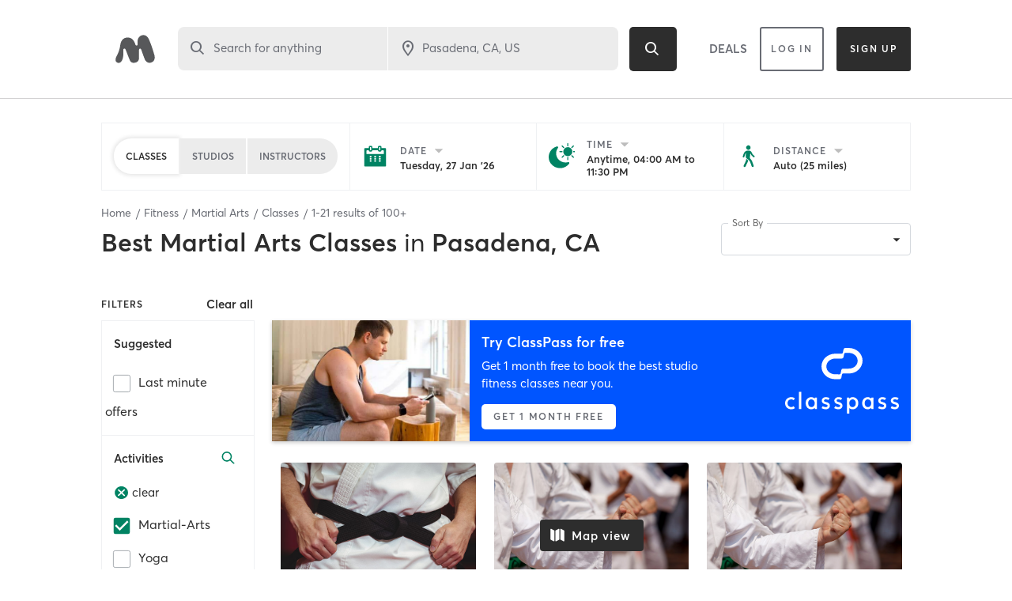

--- FILE ---
content_type: text/html; charset=utf-8
request_url: https://www.google.com/recaptcha/api2/anchor?ar=1&k=6Le95awUAAAAAIXSP9TcpPEng7Y6GdSkt7n46bAR&co=aHR0cHM6Ly93d3cubWluZGJvZHlvbmxpbmUuY29tOjQ0Mw..&hl=en&type=image&v=N67nZn4AqZkNcbeMu4prBgzg&theme=light&size=invisible&badge=bottomright&anchor-ms=20000&execute-ms=30000&cb=994cfbfujo9s
body_size: 49351
content:
<!DOCTYPE HTML><html dir="ltr" lang="en"><head><meta http-equiv="Content-Type" content="text/html; charset=UTF-8">
<meta http-equiv="X-UA-Compatible" content="IE=edge">
<title>reCAPTCHA</title>
<style type="text/css">
/* cyrillic-ext */
@font-face {
  font-family: 'Roboto';
  font-style: normal;
  font-weight: 400;
  font-stretch: 100%;
  src: url(//fonts.gstatic.com/s/roboto/v48/KFO7CnqEu92Fr1ME7kSn66aGLdTylUAMa3GUBHMdazTgWw.woff2) format('woff2');
  unicode-range: U+0460-052F, U+1C80-1C8A, U+20B4, U+2DE0-2DFF, U+A640-A69F, U+FE2E-FE2F;
}
/* cyrillic */
@font-face {
  font-family: 'Roboto';
  font-style: normal;
  font-weight: 400;
  font-stretch: 100%;
  src: url(//fonts.gstatic.com/s/roboto/v48/KFO7CnqEu92Fr1ME7kSn66aGLdTylUAMa3iUBHMdazTgWw.woff2) format('woff2');
  unicode-range: U+0301, U+0400-045F, U+0490-0491, U+04B0-04B1, U+2116;
}
/* greek-ext */
@font-face {
  font-family: 'Roboto';
  font-style: normal;
  font-weight: 400;
  font-stretch: 100%;
  src: url(//fonts.gstatic.com/s/roboto/v48/KFO7CnqEu92Fr1ME7kSn66aGLdTylUAMa3CUBHMdazTgWw.woff2) format('woff2');
  unicode-range: U+1F00-1FFF;
}
/* greek */
@font-face {
  font-family: 'Roboto';
  font-style: normal;
  font-weight: 400;
  font-stretch: 100%;
  src: url(//fonts.gstatic.com/s/roboto/v48/KFO7CnqEu92Fr1ME7kSn66aGLdTylUAMa3-UBHMdazTgWw.woff2) format('woff2');
  unicode-range: U+0370-0377, U+037A-037F, U+0384-038A, U+038C, U+038E-03A1, U+03A3-03FF;
}
/* math */
@font-face {
  font-family: 'Roboto';
  font-style: normal;
  font-weight: 400;
  font-stretch: 100%;
  src: url(//fonts.gstatic.com/s/roboto/v48/KFO7CnqEu92Fr1ME7kSn66aGLdTylUAMawCUBHMdazTgWw.woff2) format('woff2');
  unicode-range: U+0302-0303, U+0305, U+0307-0308, U+0310, U+0312, U+0315, U+031A, U+0326-0327, U+032C, U+032F-0330, U+0332-0333, U+0338, U+033A, U+0346, U+034D, U+0391-03A1, U+03A3-03A9, U+03B1-03C9, U+03D1, U+03D5-03D6, U+03F0-03F1, U+03F4-03F5, U+2016-2017, U+2034-2038, U+203C, U+2040, U+2043, U+2047, U+2050, U+2057, U+205F, U+2070-2071, U+2074-208E, U+2090-209C, U+20D0-20DC, U+20E1, U+20E5-20EF, U+2100-2112, U+2114-2115, U+2117-2121, U+2123-214F, U+2190, U+2192, U+2194-21AE, U+21B0-21E5, U+21F1-21F2, U+21F4-2211, U+2213-2214, U+2216-22FF, U+2308-230B, U+2310, U+2319, U+231C-2321, U+2336-237A, U+237C, U+2395, U+239B-23B7, U+23D0, U+23DC-23E1, U+2474-2475, U+25AF, U+25B3, U+25B7, U+25BD, U+25C1, U+25CA, U+25CC, U+25FB, U+266D-266F, U+27C0-27FF, U+2900-2AFF, U+2B0E-2B11, U+2B30-2B4C, U+2BFE, U+3030, U+FF5B, U+FF5D, U+1D400-1D7FF, U+1EE00-1EEFF;
}
/* symbols */
@font-face {
  font-family: 'Roboto';
  font-style: normal;
  font-weight: 400;
  font-stretch: 100%;
  src: url(//fonts.gstatic.com/s/roboto/v48/KFO7CnqEu92Fr1ME7kSn66aGLdTylUAMaxKUBHMdazTgWw.woff2) format('woff2');
  unicode-range: U+0001-000C, U+000E-001F, U+007F-009F, U+20DD-20E0, U+20E2-20E4, U+2150-218F, U+2190, U+2192, U+2194-2199, U+21AF, U+21E6-21F0, U+21F3, U+2218-2219, U+2299, U+22C4-22C6, U+2300-243F, U+2440-244A, U+2460-24FF, U+25A0-27BF, U+2800-28FF, U+2921-2922, U+2981, U+29BF, U+29EB, U+2B00-2BFF, U+4DC0-4DFF, U+FFF9-FFFB, U+10140-1018E, U+10190-1019C, U+101A0, U+101D0-101FD, U+102E0-102FB, U+10E60-10E7E, U+1D2C0-1D2D3, U+1D2E0-1D37F, U+1F000-1F0FF, U+1F100-1F1AD, U+1F1E6-1F1FF, U+1F30D-1F30F, U+1F315, U+1F31C, U+1F31E, U+1F320-1F32C, U+1F336, U+1F378, U+1F37D, U+1F382, U+1F393-1F39F, U+1F3A7-1F3A8, U+1F3AC-1F3AF, U+1F3C2, U+1F3C4-1F3C6, U+1F3CA-1F3CE, U+1F3D4-1F3E0, U+1F3ED, U+1F3F1-1F3F3, U+1F3F5-1F3F7, U+1F408, U+1F415, U+1F41F, U+1F426, U+1F43F, U+1F441-1F442, U+1F444, U+1F446-1F449, U+1F44C-1F44E, U+1F453, U+1F46A, U+1F47D, U+1F4A3, U+1F4B0, U+1F4B3, U+1F4B9, U+1F4BB, U+1F4BF, U+1F4C8-1F4CB, U+1F4D6, U+1F4DA, U+1F4DF, U+1F4E3-1F4E6, U+1F4EA-1F4ED, U+1F4F7, U+1F4F9-1F4FB, U+1F4FD-1F4FE, U+1F503, U+1F507-1F50B, U+1F50D, U+1F512-1F513, U+1F53E-1F54A, U+1F54F-1F5FA, U+1F610, U+1F650-1F67F, U+1F687, U+1F68D, U+1F691, U+1F694, U+1F698, U+1F6AD, U+1F6B2, U+1F6B9-1F6BA, U+1F6BC, U+1F6C6-1F6CF, U+1F6D3-1F6D7, U+1F6E0-1F6EA, U+1F6F0-1F6F3, U+1F6F7-1F6FC, U+1F700-1F7FF, U+1F800-1F80B, U+1F810-1F847, U+1F850-1F859, U+1F860-1F887, U+1F890-1F8AD, U+1F8B0-1F8BB, U+1F8C0-1F8C1, U+1F900-1F90B, U+1F93B, U+1F946, U+1F984, U+1F996, U+1F9E9, U+1FA00-1FA6F, U+1FA70-1FA7C, U+1FA80-1FA89, U+1FA8F-1FAC6, U+1FACE-1FADC, U+1FADF-1FAE9, U+1FAF0-1FAF8, U+1FB00-1FBFF;
}
/* vietnamese */
@font-face {
  font-family: 'Roboto';
  font-style: normal;
  font-weight: 400;
  font-stretch: 100%;
  src: url(//fonts.gstatic.com/s/roboto/v48/KFO7CnqEu92Fr1ME7kSn66aGLdTylUAMa3OUBHMdazTgWw.woff2) format('woff2');
  unicode-range: U+0102-0103, U+0110-0111, U+0128-0129, U+0168-0169, U+01A0-01A1, U+01AF-01B0, U+0300-0301, U+0303-0304, U+0308-0309, U+0323, U+0329, U+1EA0-1EF9, U+20AB;
}
/* latin-ext */
@font-face {
  font-family: 'Roboto';
  font-style: normal;
  font-weight: 400;
  font-stretch: 100%;
  src: url(//fonts.gstatic.com/s/roboto/v48/KFO7CnqEu92Fr1ME7kSn66aGLdTylUAMa3KUBHMdazTgWw.woff2) format('woff2');
  unicode-range: U+0100-02BA, U+02BD-02C5, U+02C7-02CC, U+02CE-02D7, U+02DD-02FF, U+0304, U+0308, U+0329, U+1D00-1DBF, U+1E00-1E9F, U+1EF2-1EFF, U+2020, U+20A0-20AB, U+20AD-20C0, U+2113, U+2C60-2C7F, U+A720-A7FF;
}
/* latin */
@font-face {
  font-family: 'Roboto';
  font-style: normal;
  font-weight: 400;
  font-stretch: 100%;
  src: url(//fonts.gstatic.com/s/roboto/v48/KFO7CnqEu92Fr1ME7kSn66aGLdTylUAMa3yUBHMdazQ.woff2) format('woff2');
  unicode-range: U+0000-00FF, U+0131, U+0152-0153, U+02BB-02BC, U+02C6, U+02DA, U+02DC, U+0304, U+0308, U+0329, U+2000-206F, U+20AC, U+2122, U+2191, U+2193, U+2212, U+2215, U+FEFF, U+FFFD;
}
/* cyrillic-ext */
@font-face {
  font-family: 'Roboto';
  font-style: normal;
  font-weight: 500;
  font-stretch: 100%;
  src: url(//fonts.gstatic.com/s/roboto/v48/KFO7CnqEu92Fr1ME7kSn66aGLdTylUAMa3GUBHMdazTgWw.woff2) format('woff2');
  unicode-range: U+0460-052F, U+1C80-1C8A, U+20B4, U+2DE0-2DFF, U+A640-A69F, U+FE2E-FE2F;
}
/* cyrillic */
@font-face {
  font-family: 'Roboto';
  font-style: normal;
  font-weight: 500;
  font-stretch: 100%;
  src: url(//fonts.gstatic.com/s/roboto/v48/KFO7CnqEu92Fr1ME7kSn66aGLdTylUAMa3iUBHMdazTgWw.woff2) format('woff2');
  unicode-range: U+0301, U+0400-045F, U+0490-0491, U+04B0-04B1, U+2116;
}
/* greek-ext */
@font-face {
  font-family: 'Roboto';
  font-style: normal;
  font-weight: 500;
  font-stretch: 100%;
  src: url(//fonts.gstatic.com/s/roboto/v48/KFO7CnqEu92Fr1ME7kSn66aGLdTylUAMa3CUBHMdazTgWw.woff2) format('woff2');
  unicode-range: U+1F00-1FFF;
}
/* greek */
@font-face {
  font-family: 'Roboto';
  font-style: normal;
  font-weight: 500;
  font-stretch: 100%;
  src: url(//fonts.gstatic.com/s/roboto/v48/KFO7CnqEu92Fr1ME7kSn66aGLdTylUAMa3-UBHMdazTgWw.woff2) format('woff2');
  unicode-range: U+0370-0377, U+037A-037F, U+0384-038A, U+038C, U+038E-03A1, U+03A3-03FF;
}
/* math */
@font-face {
  font-family: 'Roboto';
  font-style: normal;
  font-weight: 500;
  font-stretch: 100%;
  src: url(//fonts.gstatic.com/s/roboto/v48/KFO7CnqEu92Fr1ME7kSn66aGLdTylUAMawCUBHMdazTgWw.woff2) format('woff2');
  unicode-range: U+0302-0303, U+0305, U+0307-0308, U+0310, U+0312, U+0315, U+031A, U+0326-0327, U+032C, U+032F-0330, U+0332-0333, U+0338, U+033A, U+0346, U+034D, U+0391-03A1, U+03A3-03A9, U+03B1-03C9, U+03D1, U+03D5-03D6, U+03F0-03F1, U+03F4-03F5, U+2016-2017, U+2034-2038, U+203C, U+2040, U+2043, U+2047, U+2050, U+2057, U+205F, U+2070-2071, U+2074-208E, U+2090-209C, U+20D0-20DC, U+20E1, U+20E5-20EF, U+2100-2112, U+2114-2115, U+2117-2121, U+2123-214F, U+2190, U+2192, U+2194-21AE, U+21B0-21E5, U+21F1-21F2, U+21F4-2211, U+2213-2214, U+2216-22FF, U+2308-230B, U+2310, U+2319, U+231C-2321, U+2336-237A, U+237C, U+2395, U+239B-23B7, U+23D0, U+23DC-23E1, U+2474-2475, U+25AF, U+25B3, U+25B7, U+25BD, U+25C1, U+25CA, U+25CC, U+25FB, U+266D-266F, U+27C0-27FF, U+2900-2AFF, U+2B0E-2B11, U+2B30-2B4C, U+2BFE, U+3030, U+FF5B, U+FF5D, U+1D400-1D7FF, U+1EE00-1EEFF;
}
/* symbols */
@font-face {
  font-family: 'Roboto';
  font-style: normal;
  font-weight: 500;
  font-stretch: 100%;
  src: url(//fonts.gstatic.com/s/roboto/v48/KFO7CnqEu92Fr1ME7kSn66aGLdTylUAMaxKUBHMdazTgWw.woff2) format('woff2');
  unicode-range: U+0001-000C, U+000E-001F, U+007F-009F, U+20DD-20E0, U+20E2-20E4, U+2150-218F, U+2190, U+2192, U+2194-2199, U+21AF, U+21E6-21F0, U+21F3, U+2218-2219, U+2299, U+22C4-22C6, U+2300-243F, U+2440-244A, U+2460-24FF, U+25A0-27BF, U+2800-28FF, U+2921-2922, U+2981, U+29BF, U+29EB, U+2B00-2BFF, U+4DC0-4DFF, U+FFF9-FFFB, U+10140-1018E, U+10190-1019C, U+101A0, U+101D0-101FD, U+102E0-102FB, U+10E60-10E7E, U+1D2C0-1D2D3, U+1D2E0-1D37F, U+1F000-1F0FF, U+1F100-1F1AD, U+1F1E6-1F1FF, U+1F30D-1F30F, U+1F315, U+1F31C, U+1F31E, U+1F320-1F32C, U+1F336, U+1F378, U+1F37D, U+1F382, U+1F393-1F39F, U+1F3A7-1F3A8, U+1F3AC-1F3AF, U+1F3C2, U+1F3C4-1F3C6, U+1F3CA-1F3CE, U+1F3D4-1F3E0, U+1F3ED, U+1F3F1-1F3F3, U+1F3F5-1F3F7, U+1F408, U+1F415, U+1F41F, U+1F426, U+1F43F, U+1F441-1F442, U+1F444, U+1F446-1F449, U+1F44C-1F44E, U+1F453, U+1F46A, U+1F47D, U+1F4A3, U+1F4B0, U+1F4B3, U+1F4B9, U+1F4BB, U+1F4BF, U+1F4C8-1F4CB, U+1F4D6, U+1F4DA, U+1F4DF, U+1F4E3-1F4E6, U+1F4EA-1F4ED, U+1F4F7, U+1F4F9-1F4FB, U+1F4FD-1F4FE, U+1F503, U+1F507-1F50B, U+1F50D, U+1F512-1F513, U+1F53E-1F54A, U+1F54F-1F5FA, U+1F610, U+1F650-1F67F, U+1F687, U+1F68D, U+1F691, U+1F694, U+1F698, U+1F6AD, U+1F6B2, U+1F6B9-1F6BA, U+1F6BC, U+1F6C6-1F6CF, U+1F6D3-1F6D7, U+1F6E0-1F6EA, U+1F6F0-1F6F3, U+1F6F7-1F6FC, U+1F700-1F7FF, U+1F800-1F80B, U+1F810-1F847, U+1F850-1F859, U+1F860-1F887, U+1F890-1F8AD, U+1F8B0-1F8BB, U+1F8C0-1F8C1, U+1F900-1F90B, U+1F93B, U+1F946, U+1F984, U+1F996, U+1F9E9, U+1FA00-1FA6F, U+1FA70-1FA7C, U+1FA80-1FA89, U+1FA8F-1FAC6, U+1FACE-1FADC, U+1FADF-1FAE9, U+1FAF0-1FAF8, U+1FB00-1FBFF;
}
/* vietnamese */
@font-face {
  font-family: 'Roboto';
  font-style: normal;
  font-weight: 500;
  font-stretch: 100%;
  src: url(//fonts.gstatic.com/s/roboto/v48/KFO7CnqEu92Fr1ME7kSn66aGLdTylUAMa3OUBHMdazTgWw.woff2) format('woff2');
  unicode-range: U+0102-0103, U+0110-0111, U+0128-0129, U+0168-0169, U+01A0-01A1, U+01AF-01B0, U+0300-0301, U+0303-0304, U+0308-0309, U+0323, U+0329, U+1EA0-1EF9, U+20AB;
}
/* latin-ext */
@font-face {
  font-family: 'Roboto';
  font-style: normal;
  font-weight: 500;
  font-stretch: 100%;
  src: url(//fonts.gstatic.com/s/roboto/v48/KFO7CnqEu92Fr1ME7kSn66aGLdTylUAMa3KUBHMdazTgWw.woff2) format('woff2');
  unicode-range: U+0100-02BA, U+02BD-02C5, U+02C7-02CC, U+02CE-02D7, U+02DD-02FF, U+0304, U+0308, U+0329, U+1D00-1DBF, U+1E00-1E9F, U+1EF2-1EFF, U+2020, U+20A0-20AB, U+20AD-20C0, U+2113, U+2C60-2C7F, U+A720-A7FF;
}
/* latin */
@font-face {
  font-family: 'Roboto';
  font-style: normal;
  font-weight: 500;
  font-stretch: 100%;
  src: url(//fonts.gstatic.com/s/roboto/v48/KFO7CnqEu92Fr1ME7kSn66aGLdTylUAMa3yUBHMdazQ.woff2) format('woff2');
  unicode-range: U+0000-00FF, U+0131, U+0152-0153, U+02BB-02BC, U+02C6, U+02DA, U+02DC, U+0304, U+0308, U+0329, U+2000-206F, U+20AC, U+2122, U+2191, U+2193, U+2212, U+2215, U+FEFF, U+FFFD;
}
/* cyrillic-ext */
@font-face {
  font-family: 'Roboto';
  font-style: normal;
  font-weight: 900;
  font-stretch: 100%;
  src: url(//fonts.gstatic.com/s/roboto/v48/KFO7CnqEu92Fr1ME7kSn66aGLdTylUAMa3GUBHMdazTgWw.woff2) format('woff2');
  unicode-range: U+0460-052F, U+1C80-1C8A, U+20B4, U+2DE0-2DFF, U+A640-A69F, U+FE2E-FE2F;
}
/* cyrillic */
@font-face {
  font-family: 'Roboto';
  font-style: normal;
  font-weight: 900;
  font-stretch: 100%;
  src: url(//fonts.gstatic.com/s/roboto/v48/KFO7CnqEu92Fr1ME7kSn66aGLdTylUAMa3iUBHMdazTgWw.woff2) format('woff2');
  unicode-range: U+0301, U+0400-045F, U+0490-0491, U+04B0-04B1, U+2116;
}
/* greek-ext */
@font-face {
  font-family: 'Roboto';
  font-style: normal;
  font-weight: 900;
  font-stretch: 100%;
  src: url(//fonts.gstatic.com/s/roboto/v48/KFO7CnqEu92Fr1ME7kSn66aGLdTylUAMa3CUBHMdazTgWw.woff2) format('woff2');
  unicode-range: U+1F00-1FFF;
}
/* greek */
@font-face {
  font-family: 'Roboto';
  font-style: normal;
  font-weight: 900;
  font-stretch: 100%;
  src: url(//fonts.gstatic.com/s/roboto/v48/KFO7CnqEu92Fr1ME7kSn66aGLdTylUAMa3-UBHMdazTgWw.woff2) format('woff2');
  unicode-range: U+0370-0377, U+037A-037F, U+0384-038A, U+038C, U+038E-03A1, U+03A3-03FF;
}
/* math */
@font-face {
  font-family: 'Roboto';
  font-style: normal;
  font-weight: 900;
  font-stretch: 100%;
  src: url(//fonts.gstatic.com/s/roboto/v48/KFO7CnqEu92Fr1ME7kSn66aGLdTylUAMawCUBHMdazTgWw.woff2) format('woff2');
  unicode-range: U+0302-0303, U+0305, U+0307-0308, U+0310, U+0312, U+0315, U+031A, U+0326-0327, U+032C, U+032F-0330, U+0332-0333, U+0338, U+033A, U+0346, U+034D, U+0391-03A1, U+03A3-03A9, U+03B1-03C9, U+03D1, U+03D5-03D6, U+03F0-03F1, U+03F4-03F5, U+2016-2017, U+2034-2038, U+203C, U+2040, U+2043, U+2047, U+2050, U+2057, U+205F, U+2070-2071, U+2074-208E, U+2090-209C, U+20D0-20DC, U+20E1, U+20E5-20EF, U+2100-2112, U+2114-2115, U+2117-2121, U+2123-214F, U+2190, U+2192, U+2194-21AE, U+21B0-21E5, U+21F1-21F2, U+21F4-2211, U+2213-2214, U+2216-22FF, U+2308-230B, U+2310, U+2319, U+231C-2321, U+2336-237A, U+237C, U+2395, U+239B-23B7, U+23D0, U+23DC-23E1, U+2474-2475, U+25AF, U+25B3, U+25B7, U+25BD, U+25C1, U+25CA, U+25CC, U+25FB, U+266D-266F, U+27C0-27FF, U+2900-2AFF, U+2B0E-2B11, U+2B30-2B4C, U+2BFE, U+3030, U+FF5B, U+FF5D, U+1D400-1D7FF, U+1EE00-1EEFF;
}
/* symbols */
@font-face {
  font-family: 'Roboto';
  font-style: normal;
  font-weight: 900;
  font-stretch: 100%;
  src: url(//fonts.gstatic.com/s/roboto/v48/KFO7CnqEu92Fr1ME7kSn66aGLdTylUAMaxKUBHMdazTgWw.woff2) format('woff2');
  unicode-range: U+0001-000C, U+000E-001F, U+007F-009F, U+20DD-20E0, U+20E2-20E4, U+2150-218F, U+2190, U+2192, U+2194-2199, U+21AF, U+21E6-21F0, U+21F3, U+2218-2219, U+2299, U+22C4-22C6, U+2300-243F, U+2440-244A, U+2460-24FF, U+25A0-27BF, U+2800-28FF, U+2921-2922, U+2981, U+29BF, U+29EB, U+2B00-2BFF, U+4DC0-4DFF, U+FFF9-FFFB, U+10140-1018E, U+10190-1019C, U+101A0, U+101D0-101FD, U+102E0-102FB, U+10E60-10E7E, U+1D2C0-1D2D3, U+1D2E0-1D37F, U+1F000-1F0FF, U+1F100-1F1AD, U+1F1E6-1F1FF, U+1F30D-1F30F, U+1F315, U+1F31C, U+1F31E, U+1F320-1F32C, U+1F336, U+1F378, U+1F37D, U+1F382, U+1F393-1F39F, U+1F3A7-1F3A8, U+1F3AC-1F3AF, U+1F3C2, U+1F3C4-1F3C6, U+1F3CA-1F3CE, U+1F3D4-1F3E0, U+1F3ED, U+1F3F1-1F3F3, U+1F3F5-1F3F7, U+1F408, U+1F415, U+1F41F, U+1F426, U+1F43F, U+1F441-1F442, U+1F444, U+1F446-1F449, U+1F44C-1F44E, U+1F453, U+1F46A, U+1F47D, U+1F4A3, U+1F4B0, U+1F4B3, U+1F4B9, U+1F4BB, U+1F4BF, U+1F4C8-1F4CB, U+1F4D6, U+1F4DA, U+1F4DF, U+1F4E3-1F4E6, U+1F4EA-1F4ED, U+1F4F7, U+1F4F9-1F4FB, U+1F4FD-1F4FE, U+1F503, U+1F507-1F50B, U+1F50D, U+1F512-1F513, U+1F53E-1F54A, U+1F54F-1F5FA, U+1F610, U+1F650-1F67F, U+1F687, U+1F68D, U+1F691, U+1F694, U+1F698, U+1F6AD, U+1F6B2, U+1F6B9-1F6BA, U+1F6BC, U+1F6C6-1F6CF, U+1F6D3-1F6D7, U+1F6E0-1F6EA, U+1F6F0-1F6F3, U+1F6F7-1F6FC, U+1F700-1F7FF, U+1F800-1F80B, U+1F810-1F847, U+1F850-1F859, U+1F860-1F887, U+1F890-1F8AD, U+1F8B0-1F8BB, U+1F8C0-1F8C1, U+1F900-1F90B, U+1F93B, U+1F946, U+1F984, U+1F996, U+1F9E9, U+1FA00-1FA6F, U+1FA70-1FA7C, U+1FA80-1FA89, U+1FA8F-1FAC6, U+1FACE-1FADC, U+1FADF-1FAE9, U+1FAF0-1FAF8, U+1FB00-1FBFF;
}
/* vietnamese */
@font-face {
  font-family: 'Roboto';
  font-style: normal;
  font-weight: 900;
  font-stretch: 100%;
  src: url(//fonts.gstatic.com/s/roboto/v48/KFO7CnqEu92Fr1ME7kSn66aGLdTylUAMa3OUBHMdazTgWw.woff2) format('woff2');
  unicode-range: U+0102-0103, U+0110-0111, U+0128-0129, U+0168-0169, U+01A0-01A1, U+01AF-01B0, U+0300-0301, U+0303-0304, U+0308-0309, U+0323, U+0329, U+1EA0-1EF9, U+20AB;
}
/* latin-ext */
@font-face {
  font-family: 'Roboto';
  font-style: normal;
  font-weight: 900;
  font-stretch: 100%;
  src: url(//fonts.gstatic.com/s/roboto/v48/KFO7CnqEu92Fr1ME7kSn66aGLdTylUAMa3KUBHMdazTgWw.woff2) format('woff2');
  unicode-range: U+0100-02BA, U+02BD-02C5, U+02C7-02CC, U+02CE-02D7, U+02DD-02FF, U+0304, U+0308, U+0329, U+1D00-1DBF, U+1E00-1E9F, U+1EF2-1EFF, U+2020, U+20A0-20AB, U+20AD-20C0, U+2113, U+2C60-2C7F, U+A720-A7FF;
}
/* latin */
@font-face {
  font-family: 'Roboto';
  font-style: normal;
  font-weight: 900;
  font-stretch: 100%;
  src: url(//fonts.gstatic.com/s/roboto/v48/KFO7CnqEu92Fr1ME7kSn66aGLdTylUAMa3yUBHMdazQ.woff2) format('woff2');
  unicode-range: U+0000-00FF, U+0131, U+0152-0153, U+02BB-02BC, U+02C6, U+02DA, U+02DC, U+0304, U+0308, U+0329, U+2000-206F, U+20AC, U+2122, U+2191, U+2193, U+2212, U+2215, U+FEFF, U+FFFD;
}

</style>
<link rel="stylesheet" type="text/css" href="https://www.gstatic.com/recaptcha/releases/N67nZn4AqZkNcbeMu4prBgzg/styles__ltr.css">
<script nonce="Haf8TyRAL15fjWYEOrs5Uw" type="text/javascript">window['__recaptcha_api'] = 'https://www.google.com/recaptcha/api2/';</script>
<script type="text/javascript" src="https://www.gstatic.com/recaptcha/releases/N67nZn4AqZkNcbeMu4prBgzg/recaptcha__en.js" nonce="Haf8TyRAL15fjWYEOrs5Uw">
      
    </script></head>
<body><div id="rc-anchor-alert" class="rc-anchor-alert"></div>
<input type="hidden" id="recaptcha-token" value="[base64]">
<script type="text/javascript" nonce="Haf8TyRAL15fjWYEOrs5Uw">
      recaptcha.anchor.Main.init("[\x22ainput\x22,[\x22bgdata\x22,\x22\x22,\[base64]/[base64]/[base64]/[base64]/[base64]/[base64]/KGcoTywyNTMsTy5PKSxVRyhPLEMpKTpnKE8sMjUzLEMpLE8pKSxsKSksTykpfSxieT1mdW5jdGlvbihDLE8sdSxsKXtmb3IobD0odT1SKEMpLDApO08+MDtPLS0pbD1sPDw4fFooQyk7ZyhDLHUsbCl9LFVHPWZ1bmN0aW9uKEMsTyl7Qy5pLmxlbmd0aD4xMDQ/[base64]/[base64]/[base64]/[base64]/[base64]/[base64]/[base64]\\u003d\x22,\[base64]\\u003d\x22,\x22GMO9ISc5wp01w71WwonCuRnDlhLCrsOJRFxQZ8O9cw/DoEsNOF0BwrvDtsOiIy16WcKUQcKgw5IGw7jDoMOWw7VMICUoIUp/[base64]/[base64]/CncOmwovDoMKwBsOBw4/DmcKbdHjCmMORw5XCm8K2woBjV8OYwpTCvH/DvzPCucOaw6XDkVPDqWw8O1YKw6E9FcOyKsK8w4NNw6gPwqfDisOUw6gXw7HDnGEvw6obTsK+PzvDqSREw6h5wrprRxXDphQ2wokrcMOAwoMtCsORwoc1w6FbUMKoQX4pDcKBFMKBUFggw4pveXXDusO7FcK/[base64]/CmGPCssO3ZWAjDMKqDMKCDD4qYsObPsOMS8K4FMOKFQYoFlshTMOtHwgxXibDs3NBw5lUaD1fTcO5U33Cs293w6B7w4d1aHpZw4DCgMKgan5owplZw4Vxw4LDgSnDvVvDi8K4ZgrCvE/[base64]/[base64]/DgsO9w50dwqnCm0XDgMKDR8K4G2U3dGfCscOsw5nDtcKhwoXCtQjDpG4RwrcXWMK+woTDlTTCsMKiUcKJQGDDvMOcZHZBwrDDrsKNXk3Cgk0bwq3DkXQULW1dFkBgwopofykaw6TCnw5+TGPDgmTCo8O/wr4ww7fDt8OxScO+woJIwqXCvBVrwq3DsUTCilBaw4Rmw4BMYMKoSMKKW8Kdw4l1w5PCqFB5wrXDsBhew682w6BuFMOKw44jB8KaI8ONwrhAJMKycWvCpyrDksKKw7QVA8Ozwp7Do1PDoMK5XcOZPsKbwpp0UCV9wpcxwqvCqcO6w5Jaw7ZWa2EaIU/CtMK/bcOew77Cv8KawqV3wpQKCcOIB1LClMKAw6zCp8Oowq8dGcK8VxvCgcKBwqHDi054B8K6JALDvFjCkMOWHkkVw7RiP8OZwrnCiFl1J01HwrjCuDDDu8KIw7/CuD/CssOnJBnDu1IOw5liw7TCi27DoMO1wpLCpsK5THoLJsOKdEsQw6LDu8OHZQsUw448wprCmMKrYHMeA8OlwpsPCMKQFh8Dw7rCl8OLwqZlZ8OzQ8K0woYPw58oTMOWw4c5w6/CiMOcMWzCiMKPw69Iwqpnw7DCjsKwDlFtIMO/KMKBKF/DgCzDlsK8wockwoFJwo3CqXIIVlfCvsKswonDmMKww4nCvgwKNn4Cw5UVw6TClVNRJlnCl1XDlsOww6PDmh/CsMOmLWDCusKeaT7DocOCw6RZU8OAw7bCsW3DscOTI8KmQsO7wqPDiEfClcKEaMODw5LDvS1pw6J+XsO/w4TDvmovwrg4wo7CvWjDhQoxw63CvkLDngYhMMKgFgLCj01VA8KJKU0wJ8K6NsKVFRHCsT/[base64]/w6I5w4kOJcO/[base64]/AcOGw4JiY0wGUC3DucKrHsKUwq/Cv2rCn8KrwqHCv8KKwpvDiigHGTTClxTCknceIihNwrAGWMK2P2x8w6PCiBbCu1XCpMK1JMKowrwYdcKPwpXCokTDljEnw6rCr8OiSzcuw4/[base64]/[base64]/DjcKMD0xcIcOzPTXCk8OkWMOMwqDCrD5BwrbCgUQgBsOsPcO5clYswrDCihFjw7MgND4vLWgyS8KudERnw705w5LDshZzVlfCqjjCncOmYQEFwpN3wqJ2bMKwdGsnw7/DjsKaw7krwovDlH/Du8OqLQ4YVjQQw5JnXMK7w4bDhwQlwqDCth8EPB/[base64]/Cu8OdAw/DuMOrwqzCjsOqw7nDmwLDlcKFwpnCpDcYMXIgcxl+DsKnG0gFaxtkJQ/CuDvCmkd3w5HCmw4hNsOzw54AwqbChBvDn1HCvcKiwrM6LG4qbMO4QhrCuMO/KS/[base64]/[base64]/wqTDtUQMw6rDs3EyfmhIw4ZIZcK1wq/ChDfDnB7DssOSw7UMwq5IXMOrw4nDrSESw4B1O1c2wrZESSAFVGdcw4VuFsK8EMKfIVsJQsOpQiHCtV/CrAvDlcKXwonCk8K7wrhOwrw+K8OXfcO8OwglwoZYwqEdcgjCqMOVcUNxwqPCjm/DqSvDknDCuC7CpMOiw4Fsw7IOw55cMSrDrkbDmWjDucOKb3kWdcOzR2wyUEnDuGkpGRTCiSNYA8Khw54jHGJKVRrDvMOGGkg4w73DrVPDg8Orw5cLFzTCksOONy7DswY8CcK/CEMlwp3Ds2fDvsOvw7VUw7oVOMOmdmfCmsKzwp1PelzDmMOUSQrDicOPW8OowozCpRgnwpXCqH9Bw7EJKsOsMFfCiE3DuybDscKMN8Ohw60oTcO1AsOJH8KHKsKCQwXCtztETcKmbMKgdiobwo7Dj8OUw54MHsOKcVbDgsO7w5/[base64]/DswXCsXkpwpUrwobCrh3DnMKkCU/Ckw7CscOjwrnCpMKgKGvDlsKhw6giwpjDrsKgw5fDph98OS9cw4pNw6MuMA3CjEcgw4bCtsK1PxQeH8K7wp3Cqncawpp+QcOFwrYQAlrDo2/DmsOgd8KRE2QID8KuwooVw5nCk0JOV2UXDX16wq7CuwhlwoQxw5pgMF7CqsOlwrzCqRw/e8KwH8KDw7U3PCJ9wrAKRsK4esK3OSxOIxLCqsKJwqnCscKzI8Ojw6fCogY+w7vDgcKQXsKWwr9rwobDmxhJw4DCt8O1TcKgQcKLwrPCrMOdOsOiwq1zw5/DqMKSdAcZwq7Cu35tw4IDB2tbw6jCqibCu0jDjcO7ZkDCssOPbgFLWTlowo1ENAI0AMOzGHx9DV4UdBRCGcODNcOXLcKlK8KSwpAzA8OUAcONbwXDocOlHQDCux/DgMO2VcK2X3hqZsO7Sw7CgsKZVMORw6soZsOnThvCvVZpGsKYwrzDuA7DgMO9V3McDRvDmhFdw55CdsKkw7jCoRJQwoJHwonDjT3DqQvCu0fCtcK2woNvZMKWOMKFwr1pwozCuEzDmMKsw5jCqMOXMsKeAcOcMTEfwoTCmAPDmx/Dk1RSw5N5w53DjMO/w48DTMKkdcOkwrrDgsKGX8OywrzCkkDCum/[base64]/Dt0DDuMOVTcOEwp3DgsO3w77Ds8ODw6/Dg1HCi8Oyf8O+bhDCssORD8KJwpUcWncJAsOABMO5UDIAKnDDpMKZw5DCusOowq1zw6QgEHfDnlfDgxPDrMOVwpnCgGAfw5tFbRcNwqHDlAnDuA1aJU/CrEZ8w4zCgzbCtsO8w7HDtR/CtsKxw69sw4p1woZ7wq3Du8Oxw7rChg54FCxVQiATwoHCnsOlwoXCosKdw5jDkm3CnBEMTA1FNcKcP1zDhTU4w4DCn8KedcKfwppQQcORwqnCscKywqoOw7nDnsOGw7bDncKyVMKJSDrCr8K2w4rCtx/DjCzDqMKXw6fDuCR/wo0ew5BFwpLDpcOkVQRhXC/Ct8K6cQDCsMKww5XCgj1pw5nDo1DDjMKBwpfCmU7Cpgo3DG4VwofDsknCnGtYTMOMwoQkRwjDuwoQEsKUw4nDixF+wofCqMKKajfCoFHDqcKGE8OVYWfDicKeNho7a3QpWWh5wq3CoB/[base64]/DrlTDrE/[base64]/DglrCqCd+YlkOGcKybsKjwqrCuwdYdVvDrMOoE8OjcGpzLSt2w7TCtWQ7CjAkw5PDqMOOw7NRwrzDo1gCXyEtw53Dozc6wo/DqsOCw7gbw7IIBG3Ct8KYLsOFwrgHLsKqwppeQQXCucOcQcOIGsOIJg/DgHXCiADDh13ClsKcCMK9K8OHLl7DuDDDujrDgMOBwpfCqMKGw74ZCsOaw7NGaiTDrkrCnkDCjFDDmxg1c3nDhMOrw4vDksOOwrTCsVhZflnCpUR2ccK7w7/Cr8KjwprCpQfDiyZbVlMRd3J4RWbDgErCn8KUwp3CisK+JcOVwqnCvcO6e2DDsEHDiWvDs8OzJMOGwqrDhcKyw7LDgMOhAz59wq9YwoPDvQ1DwqHDqsOvw7Blw7gRwqDDucOeYSzCrErDkcOZw5wuw4EPOsKHw73CgRLDg8Oww43CgsKncDLCrsOcw6LDizfCscKhcW/Cgl5Fw4rCqMOjwqY7OsOVw6DClWpjw5V6w5vCt8OcasOYCDzClMO4VFHDn1k5wq3CjxRMwrBCwoEpR2zDiEIRw4pYwrk2w5Z7wp1bwqVcIXXCg0LCtsKLw6TCkcKjw4VYw51pwpkTwpDCp8OiXm8fw4BhwrE/wqjDkSjDvsOHJMKgMV3DgGkwYMKeQXZ0CcKPwq7Cq1rCrigCwrhww7bDqsOzwoo4Q8OEwq5Kw5J2ETYyw4hnDnQ4w6bDiALCgcOPH8OZGcOaBm4ybwlqwo7CicOcwrlhA8OMwq0gw5FJw77CpMOCSCdzJVHCksOGw4bCtkPDpMOJF8KYIMO/dTvChsKOZ8ObOsKFYibDilAHcEbCtMKbEMO+w57DvsKUc8Oqw4oTwrEEwpTCkRIhUDzDuGPCmmJSHsOUT8KMTMOqEsOtJsO/w613w47DsxPCuMOobMOzwrnCm0/Ch8OPw7guRhUrw4s6w53CnyXDqkzDgSAIFsOVD8OwwpF8OMKiwqN7Q2rDk1VEwo/DqxHDvG11cDXCmMKECMKgE8Kgw6tDw6ReVsOaMz9/wqbDnsKPwrPDtsKiMU8GG8K6dcKCw53CjMOGC8KqYMOTw4ZrZcOmSsOIA8OnIsOGHcO5w53CkkVuwplvLsK2V2dfYMKZwoXClwzCpS14w7DCuXnCgMKew7/[base64]/Crwcyw47DlsOdw5bCmCTDhX/[base64]/DkcKDwoXCmzXDjsOcw71iwpjDhm/CgB5MIMOTw7bCiDxSDlHCt3QMMsKwDcKfAcKkN1XDhy9Kw6vCjcOvDwzCh1MvOsOFPsKDwoc/TnzDoi8SwrfCnxoKwprDpj4yf8KdRMOFMGDCh8OcwobDtAbDs20xM8Oyw4LDh8OeDCrDlcKhIMOfw4wNRUPDu1c8w4vDiV0iw4xPwolBwqbDs8KTwrTCrEocwrXDsmErJMKUPiMEdsOjKUpkw5Ekw79lNx/DhgLCk8OTw59ewqvDo8OSw5J4w5Zww69ewrTCtsOYTsK4GABdTyHClcKswogrwrvDmsKowoghTD1jRQ8Uw5dXEsO2w5YobMK/cC58wqTCvsOowp/Dggt4wqwdwrvDlgjDtg4/IsO6w6vDkMKbwq1yM1zDryjDh8OFw4RiwrkLw5JvwoM3wrgRYkrClRdAdBMYK8KeUnXCj8OMfG3DvF4dYSl3w4gew5fCugkXw685QAfDqDJFw7HCnhhCw6PCilfDr3ZbE8O5wrzCoWA9wrfCry96w5REIsKGcMKkS8K4AMKCMcK/NmFUw5NYw77CiSVjFTI8w77Ct8KRGDZfwr/Di28CwqsZw6fCkyHClznCtSDDqcOKVsKDw5NcwpFWw5gbPMOowoXCo1VGTsOXbHjDo0rDk8OgUwzDriVjUEZxbcKJNzMrwqEowrLDhlFOwqHDmcK/w5vDgAdtEcKAwrDDvMOKwrt7wosfEk50djzChFzDuGvDj2bCr8KGPcK8wpLCtwbCunxHw7k3G8K8HUzCusKkw57Dg8KPMsK/Xxlswp14wpsCw4lzwoUmC8KtVAgxFG1ZXMOTSGjCosKLwrdwwqXDslNUw6gUw7o+woVdC19RMhxqFcK2JC3CuUnDocOmdWtzwovDtcOGw44HwpTDolBBZVEtw4fCv8KgFcOcEsKWw6t7a27Cow/Ctmlowq5aDcKLw4rCtMOOdsKgSHHClMOJQ8KXecKEG0XDrMO5w4jCjVvDkiE4w5U9dMKyw51Dw6fCm8OBLzLCucO7wpEzPz9gw485OyNsw6c4Y8OFwrbChsOBT11oJwzCn8Odw5/[base64]/TA/Cg2RzekRTw49HbcOMa8KRw4UUw7VsE8KWfiR1wq5Ww5LDj8OhWEgiw4rCtsOwwozDgcO8A0TDhFI5w7vDkDkkOsO1E09Ean/DmlHCuT13wokWB0BFwoxfcsOSSGJsw7fDvQrDhMOsw7BWwq/Cs8KDw7jCh2Y+LcKfw4HCpcKKf8KiKz/CgwnDmkHDusOUbMKow441wo7DhkI/woxtwqDCiWYmw53Dt03CrsOcwr/DjMKMLsKnamtww6XDqgMgE8ONwogLwrMAw79VKApxUMKxw6ByPSxpw5tJw5HDp0Y9Y8ObcB0TCULCrnXDmRcFwpJEw47DisOMIMKjW3V8d8OmO8OHwqMCwrFEJR3DhDxwP8KHfVnCiS/DvsONwp0dd8KZH8Oqwr5Owp9Mw6nDvQpAw4oFwp9oHcOGBwYpw6LCs8OOJBrDhcKgw7FQwooNwooxbAfDnyzDrW/Dkh4hNh5HZcKVEcK4w5wkFh3Dt8KRw6DCqcKaFVLDtw7Cj8OyOMKJJi/CncKJw6szw4oSwoHDoWw6wpfCkhzCvsKvwptaGRgnwqoPwqfCicOhdzzCkRHCgsKqY8OoCWtYwo/DlifCjQ4hX8Okw4x7aMOeXnlIwoIqfsOIYMKTQsObB2ICwp0OwonDlMOiw77DqcOwwq5gwqvCscKNZcO/OcOQE1fCl0vDqmHCv1gtw5fDj8O9w6kvw63CpMOAAMOiwqY0w6fCicKgwrfDtMKKwpTDjHjCuwbDu2NvBMKePMOaTy17woxQwopDwo/Dv8OHFFzCrWdeTsOSAwnDkkMWGMOww5rDncONwo/Dj8OFFUnCusKaw4snw57DiADDqzIEwpzDl3UjwojCgsO+Q8K2wpXDi8K/IjQwwqLCo08/acOdwp4MTsOqw6sEH1NoJsKPccKxT2bDlCpowot/w43DvcOTwoIPVMO3w5fCs8OuwoTDtUjDrFVAwp3Cu8Kwwr3DvMKFecK5wrt4GTFXKcO8w4bCkSEhGBfCu8O2a3BEw7/DvRNowpJuccKsL8KLbsO/[base64]/Dg8KJwqoeFi91w5MAw4XCmyHCrh56T8OAw6PCpjvDisKVZcOHTsOywpBKwoZgBSQhw7vCglPCnsO1HMOyw61Vw7NXSsOMwo9YwpTDtyBQHjAPWEJaw5ZZXsKAw5VTw5vDi8OYw41Ow7XDlmTCksKAwqXDhxjDoDEhw5cHNmfDhV9Mw6XDjm/CnzfClMKQwp3CscK4FMKAwoRpwogwa1VWXlVuw5Vaw7/DunPDjMOrwpDCnMOmwoLDjsKKKApMRWECdGJRO0/DosOVwokjw4twPsKZf8KVw4DCucKlQsO1w6/Cjm8sBMOGAV/[base64]/Cl3HDtcK0cSrChU12MMOOwr5gw55fM8O3HhYOVMOTMMKNw657wooqAloWc8OrwrnDkMO0IcKTZWzCrMKmesKKw4nDqcOvw7gJw5zDncOwwrtMCTI4wo7DhcO3b1nDmcOEEsOGwpErdsOrflF9eS/DicKbb8KOwqXCvMKFf1bClyjCiHHCizBaecOiMcKQwrrDrcO9woF6woRzO31wD8KZwqMfHMOwdSjChMKuUBbDmCxFSWZfCAzCv8KkwoEiCj/CjMOdVmzDqyzDhcKmw6Z9K8OxwrDCrMKNc8OLAFrDk8OOwp4Kwp7Cn8Kyw5XDigDCn1Erw6QQwo09w4fCp8KnwrbDmcOlRsK9LMOQwqlUwp7DlsKMw5hWw77CoXhLIMKcSMO3RXDCn8KAPUTDhMO0w6Uiw71Tw60MesO9dsOMwrk3w57Cj3/DtsKYwq/ChsONNygDw4EeYsOcbMKzZ8KsUsOISWPCt0QTwp7DgsOnwpXDv1BHSsK4VWs2WMKXw7N8wp5+CHPDiSJxw49Zw7TCisK3w5kGUMOOwozCr8OfCWfCs8KLwpgVw45ywpMDIsKMw4ppw5NdIS/DnEnCksK7w7kfw4AAwofCo8KJIMKhFVXCpcOXGMOFfmLCjMKOUwjDoFIDRjfCp1zDrkcCHMOTMcK4w77Dp8K2dcOpwqJqwrFdf3cpw5ZiwprCo8K2T8KBw7pjwpsFMcKFwpzCucONw6o/NcKqwrlLwpPCuh/CscOrw6PDhsKRw6RMacKEUcKLw7XDqRPCu8Khwp8tMwgtV2PCn8KYYQQCFcKAU0nClMOswr7DsRIqw7TDgX/[base64]/ChMKaOMO9X0jCskfDpB95w67Cv2hQMsK4wrtkT3bDssO4wprDtMOWw77Dt8OETcOGT8KbCsO/N8OXwopCM8KqWz5bwqjDsHbCq8KOGsOrwqszdMORHMOvw7JBw5sCwqnCu8KUcibDrRXCqz4tw7fCsVXCicOuScOJwrUUTsOsBjF8woE5UsO5IBAzQkF6wpPCsMKZw6bDh00jWMKDw7dGEEnDlTQLVMKFVsKlwpVcwpkGw7ITwqzDqMK9MsObacK+woDDo0/DtlAawrHDu8KKBcO7FcObEcOqEsOMCMK1GcO/ATIBQsONBVhbCAxsw7IgA8KGw7LDpsOtw4HCuw7CgW/Dq8OXUMKuW1lSwokQNTpVO8Kow7ZWLsOuw4zDrsO5NEp8fsOLwrbDoFVfwqrDgzfCm3d5w6RtFXgAw4PDvjZYdnnDrgF1w5bCgxLCoUMNw4pIHMO5w4fDhS/CkMKYw44Ew6/CoW5lw5NCHcOmI8KSVsKoBVHDkD8BEVg0QsO6GgBpw67DhRvDssKDw7DCjcKZbislw7ZGw4FbJWULw6DCnRPCksKkb2PCsG3DkHXChMKkQF8NRSs/wp3CgcKoFsKjwpfDjcKECcK7IMOdGkLDrMO9ImfDoMOIEVwyw5FCFAYOwpljwo0sAsO5wrc6w6jCmMKJwod/GhDCrHhPSmjCo1bCucKPw4zDjcKRNsOwwrXCtmYSw7EQXsKCw4MtSWfDpsOAa8KGwpV8wqYFZloBFcOAw4TDnsO5YMKWJMO3w77Dqz80w4bDocKYK8KNdBDCgHxRwrDDtcKqw7fDt8Kaw6I/[base64]/DlsOJw5/[base64]/DjsOZQ8OSwrbDo8OLwqt4Hi/DkcODUMOqwozCvsKBJ8KbU2x1QEjCocKsKsKsWXhowq8gwqrDjmksw4PDjMOtwqs+w4p3CiQ3GV1RwoV0wozCnnszc8K4w7XCuhwCKh/DjA5fFMKSQ8Okfx3DpcOlwpgeCcOSPyN/w5k8w53Ds8OLCB/Dq0fDhsOJOVYSw7LCpcKDw5TDlcOOwqjCqlkawp3CgxfCgcOMH2RzGTwswqLChMOrw67Cq8Kmw44TUx9hS2cHwoTDkWHCuFXDosOcw5HDn8K3bUrDmXfCusKTw4DDrcKkwp0/VxnCqRcZPBHCsMKxPkbCk1rCo8OQwrTCsmtkbHJCwr7DqXfCshJWLlllwofDuzFtCiU6TMOeX8O3VljDlsKUbsK4w7cJQjd5worCvcKGJ8K7C3lUGsOPwrHCmzzDrQk9wqjCh8KLwqLCoMO/wpvCl8Krwrl9w4fCkcKmfsK5wpnCmRlnw7YESDDCjMK5w7fDscKAWMKYa0PDusO8DirDuUPDgcKaw6ExFsOEw4TDhArCqMKEbx58FcKUdsOowq3DtcKGwoI5wqnDpkwAw4zDsMKhw49EM8OmQMKySnLCs8OESMKYw7gFc2cIQcKnw7BtwpBfBMKyAMKnw5/CnSTCg8KDJsOhZFHDn8O8a8KcacOdw5dYwoLDk8O5QUl7dMOEV0IFw51Dw6JtdRAET8O6RTBueMKpZALDnE3DkMKvw6x1wq7Ch8K7w7PDicKMPH4FwpBqUcKuKB3DkMKqwrhQQVh/wo/Do2DDnQ4AcsOwwq9gw75SBMKOH8O2wp/[base64]/[base64]/aEwsWTDDmynDv8KgZMO6w6TCsMK+WgnCi8KIeiPDqsK4KickIsK2XcO/wqbDs3LDgcK2w7zCp8OgworDtVRCKg8rwo4nWTHDk8KFwpYEw4k7w4k7wrXDtMK8dCEgw7tow7fCtzrDpcOdNcK1E8O7wqLDg8K8RnYAwqcPbnElOcKpw5XCjwjDkMKPwq4hTsKwPx05w6XDt1/DoirCmWTCjsOcwp5EfcOfwozCpMKYTMKKwoFnw6bCoWDDvsK7K8K3wo0xwpRFW14twpLClsO9RGVpwoNPw5jCj3tBw4sEFwYww7Imw5jDtcOSHlpuGBbDs8Ofw6BnYsKdw5fCoMO8EsOgYsOhFMKeBBjCv8KowrzDn8OlED4qMkDCsHlmwozDph/[base64]/DuMOvwrhLw6VAA8OjTcK8w6TDtMKVTgPChcKSw63CpcOLKgjClVXDtQV0wqYhwoLCrcOSTWPDuh3CtsOTKQfCmsOxw5taCMODw50gw40nExQHe8KPMmjCmsORw7oQw7XCv8KKw4wkKSrDuWPClzh+w6E5woQSGj0kw7l6ezHCmyMIw6DDjMK/eTpywqpKw6cowqbDsj7DghbCrsOdw67DiMKYdgRAVsOswr/Do3PCph0Yf8ODLcOkw5YSW8O6wr3CisOkwpLDssO3HQVdNC7DqXvDr8OmwonCuFYQw4DCocOoOVnCuMKEc8OGM8O9wp/[base64]/[base64]/DpR3Duw1iRsKiw6PDj8K2wpbCr0cVwonCqMOdbcORwoYxCyDCv8OObQEqw5PDqRzDvjh0wqhlB1JcdWnDlEHCucK5CinDlMKKwrkkV8OawqzDucO/w53CnMKRwrnCj3LCtXTDlcOCbHXChcOYSDbDnMOKwq7CgW/Cg8KtGT7CuMK3T8KcwobCrFrDkQpzwqocIULCjcOaH8KCfsOpQ8ORAcK/[base64]/wpzDq8OiwqrDmcOeN8KOYcKHwp/CrcKCw5zCrMKlOMKGwqsNwpl7ccOKwqrDsMOXw5vDsMOcw6jCqwt8worChndLVQ3CoCjChCEEwqbCh8OVYsOUw7/DosKMw48xcXLCjDvCkcKEwrbDpx1Kwro7fMOXw6LCmMKQw7zDkcKQZ8OmW8Kxw7TDhsO7w63CigXCpR0lw6jChinCrkxEw4PChBoDwqfCnh03wq3Cs03Cu3LDocKMLMOMOMKFMsK5w4E/[base64]/CsMO6wojDr8Oqw6LDtsKfwrphBjDDgsOEcMKJw4HCpyhRZMKTwpRsM2DDq8OMwp/[base64]/DqMOJw5nCsMKlwrh4amBCAn4lXkfCvcKrQUp9wo/CvAvClzwiw5ZMwq4xwo7DvsOowpcQw7XChsK2wqHDnA/DoRHDgRpowrdCE2PDpcOOw6XCisKxw4bCmMOzXcKZccOCw6XCiV/CiMKzwrlAwozCqlJ/w7rCp8KWMzk8wqLCiHzDiwXDhMO7w77Duz0lwoNdw6XCisOXdcOPS8OseX5DGCEaLsK2wrk2w48oa2U1SMOCDX4NKQbCsgduCsOubjB9HsOsIy/CvHvChXAIw7Vgw4vCr8Osw7dYwprDvjwNGxdMwrnCgsOdw6PCjkLDjyTDssOuwpBEw7nCnDNKwr7CghLDssK+woDCjUwdw4Uaw753w67ChlzDtHDDmlvDssOWdRXDrsKCwoDDnENtwrwSOsKPwrAOOcKqdMOSw6TCgMOAAAPDj8OOw71iw749w5rCoQprfn/Dq8Oyw7PCgDFNa8OIw4nCscKjfRnDksOCw5FwasOYw7cICMK3w7twEsKzTDvCksKxJcOLSXzDr2lIwrooZD3CkMKVw5DDuMO3wpbCtsOxS2QKwq/[base64]/UHMvA8OxMyzCg8OFw5bDmMKpfcKaw6jDrE3CkcOVwqvDklolw4LCgsO+YcOgCMKSB2JWGMO0TwMvdS3CkTouw55SeFpcC8OLwpzDh3vDpEvCicOVBsONbsKywrXCo8K/[base64]/F8KbAmE6d0BYU8OGw6Viw6IKwq8Ewr7DiRINZnp+dcKADcKJZ03CjsO6IWRmwqHCrMOJwrDCsjHDgmXCpsK+wpbCnMK1w60owo/[base64]/CvCDCtD3Ct1EUcD/DtCvDjXVLHUh0T8OZa8OEw4csOW7DuB5DC8K6TTlBw7gKw6jDscKDCcKwwq7Cn8Ofw7Nhw5UeHMKDNUPDg8OeQ8OTw5TDjzHCqcOCwr4yKMOaOA3CtMOFDmIvE8Onw6nCpT7CnsOcChx/wpHDpHPDqMOlwojDtsKoTCrDq8OwwpvCpnnDpwE8w6TCqMKwwpkyw4snw6jCocKtw6XDqFfDnMOOwrbDqGg/wpBGw6Jvw6XDssKCTMK9w6kxBMO8a8KydD/CosKJw64nw7fCkRvCqBY6VDzDjR8swpTDok4ZSzPDggvCocKSG8KXwr8aP0HChsKuaWMBwrfDuMOtw6fCncK+csOAwrVfKmfCl8OJdG1mwqnCtFzDkMOgw7nDr3LClF/DhsKpF1RsacKJw7QbBlDDq8KFwr49A0/Cs8KxW8OfKygJPcOoWT0/J8KDasKJOU8EQMKew77DqcKEFcKhWD8Fw6HCgwsKw53CuXbDncKew605DkTCuMKuYMKbLMOmQcK9PBptw702w6/CtQTDisOgTWnCt8KMwpLChcKAN8KcUWsiHsOFw6PDlhxgWkoOw5rDoMKgZMKXKgBHXsO0wqvDnMKRwo9jw5LDr8KhIgjDnG5UVgEadMOsw4ZzwrLDoHnDjMKmFMOGOsOLR1djwqRacgRCTXpzwr8aw7jClMKCFcKYwoTDrE3CkcKYCMKMw5NFw6Ejw4psUElwQS/CuiQyb8KnwrFqRBnDpsOUfm9ow7ImT8OmVsOIWCwCw4NuK8KYw67CucKeazvCk8OdFlwjw49udyFYGMKOwqnCvFZTHcOUwrLCkMOKwrzDgCfCoMOJw6bDkMO9U8OtwrvDsMOrFcKfwrXDsMO7woQSXsOkwq0Ww57DkClGwrBdw5YcwpZjZiDCmwZ/w5k7f8OHUcOhc8ORw6h9I8KNVMKuw5jCo8OWQ8Kfw4nClxdmVgrCgE/DqSDCgMKjwoVcwpU4wr8aAMKXwrdNw4JoDE3CiMO4wovCq8O/wpHDjsOFwq/[base64]/CglchF8Klw6bDmWFQFnggw5HCvAJ+wpoMwobCqWjDhUNTOMKGTwbCg8KrwpU6YDvDoA/CoTZvwpLDvcKOfMOow4Bmw4bCtcKoA3w9I8OVwqzClsKKdcOJQ2nDlm0ZUsKEw53CviJBwrQCwoQAHW/DrMOCHj3DqlxEW8O4w64jQGfCm1fDpsK5w7nDrjnCrMKpw4hiw7LDgxRNOHExGWRvw4Efw4rCmQTCmTvCqkZuw7c/[base64]/[base64]/CrcOrwqEYw4fCuMKGw5zDssKpZMKsYGhbTcOgwopQRGzCksOIwrvCk2PDh8O6w4DClsKJYApwVhbCjRbCs8KvPxrDqRDDiSTDtsOuwrBywqN2w7vCsMKfwoPDkMKrTD/DvsKsw7kEMjxtw50/OcO7KsKuB8KGwo91wrbDmsONw7oNVsKqwr/DuCImwqXClMO5csKPwoAxXsOEcsK6KcOOTcKBw6jDun7DlsK+EsK/eRXCki/Ch1M3wqlew5jCtFjCkHLCvcKzDsOsczvDpMOhO8K+ZMOcZQrDgcKswojDngUIGMOVIcO/w4vDtCXCiMOdwrXDisOEG8Olw7bDpcOcw7/DuEtVNMKlLMOgWxxNRMOmdHnDiDzDocOZZ8KXecOuwqnCjsO6fzPDkMK7w63CkwFLwq7CqE42E8OYfy8cwovDmgTCosKOw7fCnMK5w4oABMKew6LCksKoE8Ogwqo2wp3DgMKtwoPCncKZHxg1wqZ1fGvDqFHCvm/DkAPDtF/Cq8KAQApUw7fCrGnDgG0qdlDDi8OGCsOFwofCmMK4esO1wq7Dp8K1w7hWawkWeU0+aV8pw4XDscKHwqzDrkQRRwI7wrPClmBADMO7E2YyQ8OwHVloXSXCh8O5w7IIM3TDm2/Dm33Cs8OmWsOuw4EoesOaw43Do2HClQPDoSPDpsKKA0QwwoRowoPCuVLDuDsaw4JUKzElJcKfN8Omw7zCj8O/[base64]/[base64]/DiMOvwp93w53CtEF1OsK0e8KAwo9bw7TDvsO9wqDCmMK2w7jCl8KMbWjCjSN7YsKBQVF/ZMOhOsKswqDDj8OtaBLCvXDDggTDghJUw5Zsw5ETAcO5wpvDtUcvOgF9w4sgFhltwqjCnU9jw7g6w7NbwrhuO8OhW3I9wr/DsknCj8O2wrDCs8OXwq9BOzbCgloiwr/[base64]/Cmlkgw5FiWhkMw6Njw47CmjQdYi4Iw6dAaMOqKcKIwpjCncKUw4Vjw6/[base64]/CoMOqR1A5CsK8SAVTOWrDr1R3dMKDwrVzeMK6MBTCgQ8ocwnDkcO4wpHDmMK8w67CjnDDrMKOW1jCocOSwqLDtsKKw7RvNHNCw4NWJ8KewrNiw58wK8KrGDHDp8Kcw4/DjsOSwpLDkTRlw5wME8Oqw5XDgzLDqcKzMcOOw50Hw6kiw5oZwq5OXEzDsGsawpYhcMO8w7hSBMKsWsOhOB9Vw77DhVHClnXCrQvDjj3CujHDr3wCDz/CnHXDsBAbQMOrwo87woZswqMSwqZNw7lJY8O9JBDDuWJaF8Kmw40pJApqw6h7M8Kww7JFw6PCqMKkwo9bC8KPwoNfCcKPwo/Dr8KMw7LCkh42wq3CgiVhHsKpJMOyXMO7w5pswpoNw6xTb0fCiMO4DlvCjcKNMn1Cw4bDkBwEYDbCqMORw7wlwpoVDgZTKMOWw7LDtFHDmcOOSsKrR8KUK8O/ZzTCjMOLw6jDqhIGwrHDkcKbwqPCugJdwq/DksK5wqVPw5BAwrnDvFg5E0bCjMO4H8O/w4Rmw7XChCXCvVc5w5h+w5/CjCbChgRmEsKiM1DDjcK2JyzDvggQCsKpwrfDt8KXc8KpCmtPw4Z9P8K+w5zCtcO/w7/DksKjWUNgwrzCrHFTEMKTw4DDhiIcFQvDlsKOwqgsw6HDvUt0IsK/wpHCtxvDjRBFw53DmMK8w4XCu8K3wr5CRMObf0I6fMOac35iGDl/w6bDhSY+wq5wwqNvw6LDhVdNwrrDvRUuw4MswqR7QX/[base64]/DlDtcPsOWFTt9wqXClMO8w6jDlRJtVMOKHsO6w79yQcOFDlRFwrYsfcOhwoBfw4AUw7rCplgnw5bDlcKow4zCvcOaM00EVsOqCTHDkmzDsitrwpbCmsKZwpHDij/DgMK7CA/[base64]/DsMKFOyTDlsKfw4x0IXvCiTjDlsO+wogZw6DDsMObYgbDnMOFw7gXe8KDwovDqsO9Gl46SlbDjW4CwrR6IMO8CMKwwr8Iwq5fw7/DosOhCMK0w7RIwrjCj8OTwrohw4PCiUPCsMOMT3Fpwq/DuncDdcKNRcOPw5/Cj8Ohw4LDpUzCgcKfWD0Kw4fDvU/DvkfDrzLDn8O+wpwnwqjCnsOvwoV1eTFBIsOSSFUrwovCqSlRTQI7YMOKRMOswr/CoTM/wr3CrRB4w4rDpcONwpt3woHCmk3Cn1HCmMKoScKKBcO3w544wqBpwonCrcOiQ3hOdSHCqcKNw4NAw7HCggQ/w51wL8KEwpTCl8KQAsKZw7PDlMK/w6E5w7pTY3RPwo4VIyDCk2jCg8KgM1PCqhXDtUJxfcODwo/Dvnk0wqLCqsKhPXNHw7jDpMOYUsKaDh/DvivCqT0BwqJCez7CocOuw5UrfHbDhQTDo8KqG2LDtMKiKhNxA8KXCAVAwpnDlsOeBUsow4FtYA4Sw7seBRHDkMKjwrcJf8Ovw4vCkMKeJBnClsO+w4/DhAjDrsObw7kjwpU+CXfCnsKbCcOCUR7CrcKXQFjCp8Klwr9kVANow6UoDkFOd8O+woJSwofCsMOgw4Z3UzvCvGICwq5Rw6gIw4Mhw4EOw5XCgMOHw58qU8OQCGTDrMKrwr1jw5zCmy/[base64]/[base64]/[base64]/DnSvDo8KkAyTCoghSw73CuyzDuy9Sw6h9woPCmMOcwrRqwqrCjDnDu8K/wo03DC8TwqgqDsKzw47CnXnDokPCljjCksODw7t3wqfDoMKhwq3CnQ9oeMOtwq/DiMKMwpIUc1/DjMOKw6IOdcKdwrrDm8O7w6nCsMKww6jDjE/DjcKlw5E6w499w7wyNcO7a8OXwqsRJ8K0w4jCrcOJwrQMRTloci7DqGXCnUvDrhTCiHskZcKyQsOoYsKAeSV6w78yHGDClwXCg8KOF8K1w7zDs35qwoYSKsOdH8OFwoBrc8OeacOxPxp/w75gIQ5iWsOpw4vDoivDsCl5w6jCgMKrf8OfwofCmw3ClMOvfsOgH2BfPMKLQhxvwqItwr4Ew4hpw48Kw61SaMOQwpA6wrLDtcOMwroAwo/[base64]/CgMKHwqVRw6vCosKrdsOgwpkRwqQLwpzCrHnDl8KSa1/DkMKIwpHDjMKTeMKAw59EwoxeYUA1ExVZEz7Drmolw5Aow4rCisO7w7HDl8OLcMO2wqAjN8KCWMK1wp/CllQdZBzDvFHCg1vDk8KJworDm8Obwo8gw4AnIgvCrV/Ck33CpT7Dr8Opw4p1GsKWwoxjZ8KKLsOINMOfw4PCnsKTw513woJCw4fDiRVrw4kHwrTCiTByXsOLf8OVw63DtMKceB4SwoHDvTVTVAJHDQ/DsMK+VcKlPCExWsOLV8KJwqjDh8O5wozDhMK9SEnChsOWfcO/w6XDk8OsZhrDrWgCw77DsMKlf3vCkcOwwozDuWPCucOlK8OwecOVMsOHw6PChsK/esOzwol8woxdK8O3w4Z6wrcLaU1Kwr9jw6nCiMOLwqtfwpLCrcOpwo9Zw4XDq1nDk8Ofwp7DhzoKJMKgwqfDiFBqw6lRT8OXw4AiCMO/[base64]/[base64]/DvsKvPsO2dF9PfsK/w7tsasKWKlzDhMKGYcODw45Dwo0wCmbCr8OtTcKyR0HCucK5w6YRw4MMw5XCpcOdw7N0bWc4ZsKTw4ZBFcOVwrNKwpwKwo8QK8KiYSbCl8KBBsOAacKjMUHCgsKJwp/CjsKbU15bw5bDthE8XTfChErDkjkBw6vCoTrCgxcdXHHCjU86wp7Dh8KBw6zDqTd1w4fDu8OXw5XCuyMVIMKQwqtNwrtBMMOFOAnCqcOvNMKcCUbDjsKIwpgPwokfIMKGwqvCpiIqwo/[base64]/Ds8Ood8KDw5XDiGdwD8KBTDQ2XcO3wrN6eGvDjcKqwqVxRG5LwopJb8OCwrhzZcOzwpfDqXUqfEIRw5QlwqUcCEkMWcOfXsKXJQzCmsO/[base64]/DgMOewoViw6tvwrTChMOIOsO6ScK0VUk9KcO4w4PClcOyL8Ksw7nCiV/DtsKHUV3DuMKhKGJcw79YbcKocsORPsO2P8KUwr7DvA1DwrFvw6UTwqgkwpvChMKUwqXDiUrDjSbDn2ZKa8OrYsOAw5Zww53DiSrDn8OmS8O+w78DdQQhw4oqw60+bcKrw4drOhwtw4LCn1YUVMOMTE/CsRpzwoNgdTHDscOwUcOQwqTDg2gLw5/ChsKSdFHDgFNWw4wXHcKDU8O3XgtwWMK0w4bDjsOrMB46QBM+w5XDpCvCtmHDrsOmd2k0AcKLBMO1wpFCCcOtw6zCugnDjQ7ClADCtkJFw4dKR3VJw4/DssKYexrDusOOw6jCuGJpwrEEw6rDgUvCjcKrBcObwo7DgsKDw4LCu3zDhcOOwp1HRA3ClcKaw4DDtAx+wo8UYyvCmRdoa8KTw5XDsEFMw6xnJFDCpcKGcmdeN1sdw43ClsOEd3nCsg5Twr06w7vCucOPbcOdLMK8w4NTw7NSFcK2wrHCm8OwHQ\\u003d\\u003d\x22],null,[\x22conf\x22,null,\x226Le95awUAAAAAIXSP9TcpPEng7Y6GdSkt7n46bAR\x22,0,null,null,null,1,[21,125,63,73,95,87,41,43,42,83,102,105,109,121],[7059694,104],0,null,null,null,null,0,null,0,null,700,1,null,0,\[base64]/76lBhnEnQkZnOKMAhnM8xEZ\x22,0,0,null,null,1,null,0,0,null,null,null,0],\x22https://www.mindbodyonline.com:443\x22,null,[3,1,1],null,null,null,0,3600,[\x22https://www.google.com/intl/en/policies/privacy/\x22,\x22https://www.google.com/intl/en/policies/terms/\x22],\x227bv0w9015sGWnqcp4Exjhdk3iTOayUw+FY0xVJJMoxc\\u003d\x22,0,0,null,1,1769505809637,0,0,[111,211,253,118,109],null,[109],\x22RC-K4DbpGQMVt-j4w\x22,null,null,null,null,null,\x220dAFcWeA61yplngHicuABmAjp_-6UlhXPlmgCaqmuDPP3b0k_mIL33cSPNh49GIiPBJ9eurofPlM7J3raQAD6uGx3QBPQsMCLtgg\x22,1769588609800]");
    </script></body></html>

--- FILE ---
content_type: image/svg+xml
request_url: https://www.mindbodyonline.com/explore/static/media/woodmark-white.609ef1f7.svg
body_size: -1822
content:
<svg height="34" width="180" viewBox="0 0 368 77" fill="none" xmlns="http://www.w3.org/2000/svg">
<path d="M65.2051 34.8373V60.3905H55.6461V38.4147C55.6461 30.0676 52.7444 27.0013 46.7703 27.0013C40.6251 27.0013 37.382 31.3454 37.382 39.1815V60.3905H27.823V38.4147C27.823 30.0676 25.0065 27.0013 19.1175 27.0013C12.6314 27.0013 9.55895 31.3454 9.55895 39.1815V60.3905H0V18.8241H9.55895V24.9571H9.72965C13.1434 20.3573 17.7524 18.2281 22.8731 18.2281C29.1885 18.2281 33.5413 21.0391 35.7603 26.0642C39.8568 20.8683 44.8923 18.2281 50.5254 18.2281C60.084 18.2281 65.2051 24.531 65.2051 34.8373ZM72.9482 60.3905H82.5068V18.8242H72.9482V60.3905ZM77.7275 0C74.1431 0 71.3265 2.89592 71.3265 6.30331C71.3265 9.79527 74.1431 12.6916 77.7275 12.6916C81.3124 12.6916 84.2141 9.79527 84.2141 6.30331C84.2141 2.89592 81.3124 0 77.7275 0ZM114.613 18.2281C109.151 18.2281 104.2 20.2723 100.701 24.9571H100.531V18.8241H90.9717V60.3905H100.531V39.1815C100.531 31.3454 103.859 27.0013 110.857 27.0013C117.259 27.0013 120.331 30.0676 120.331 38.4147V60.3905H129.89V34.8373C129.89 24.531 124.598 18.2281 114.613 18.2281ZM168.237 0.851667H177.711V60.3905H168.579V54.4282H168.408C165.421 58.8573 160.898 61.0718 154.923 61.0718C143.401 61.0718 134.696 52.6394 134.696 39.7774C134.696 27.2566 143.401 18.2281 154.838 18.2281C160.3 18.2281 164.994 20.0169 168.067 23.935H168.237V0.851667ZM168.579 39.6075C168.579 31.5157 164.055 26.8309 156.459 26.8309C149.802 26.8309 144.426 31.771 144.426 39.6075C144.426 47.1032 149.376 52.384 156.374 52.384C163.629 52.384 168.579 48.1249 168.579 39.6075ZM228.659 39.7774C228.659 52.6394 219.954 61.0718 208.431 61.0718C202.457 61.0718 197.934 58.8573 194.947 54.4282H194.776V60.3905H185.644V0.851667H195.118V23.935H195.288C198.36 20.0169 203.055 18.2281 208.517 18.2281C219.954 18.2281 228.659 27.2566 228.659 39.7774ZM218.929 39.6075C218.929 31.771 213.552 26.8309 206.896 26.8309C199.3 26.8309 194.776 31.5157 194.776 39.6075C194.776 48.1249 199.726 52.384 206.981 52.384C213.979 52.384 218.929 47.1032 218.929 39.6075ZM276.085 39.7096C276.077 52.3066 267.033 61.0718 254.237 61.0718C241.093 61.0718 232.388 51.8726 232.388 39.6924C232.388 27.4691 241.033 18.2913 254.101 18.2284C266.181 18.1702 276.093 27.6534 276.085 39.7096ZM266.356 39.6924C266.356 31.771 261.065 26.4048 254.237 26.4048C246.982 26.4048 242.118 32.1971 242.118 39.6924C242.118 47.0178 247.067 52.8097 254.237 52.8097C260.979 52.8097 266.356 47.4439 266.356 39.6924ZM313.359 0.851667H322.833V60.3905H313.7V54.4282H313.53C310.543 58.8573 306.02 61.0718 300.045 61.0718C288.523 61.0718 279.818 52.6394 279.818 39.7774C279.818 27.2566 288.523 18.2281 299.96 18.2281C305.422 18.2281 310.116 20.0169 313.189 23.935H313.359V0.851667ZM313.7 39.6075C313.7 31.5157 309.177 26.8309 301.582 26.8309C294.924 26.8309 289.548 31.771 289.548 39.6075C289.548 47.1032 294.498 52.384 301.496 52.384C308.75 52.384 313.7 48.1249 313.7 39.6075ZM358.441 18.824V38.6707C358.441 46.5067 355.198 50.8508 348.37 50.8508C342.14 50.8508 339.153 47.7841 339.153 39.437V18.824H329.594V43.1847C329.594 53.491 334.8 59.7943 344.615 59.7943C349.992 59.7943 355.198 57.5798 358.27 53.2357H358.441V56.6427C358.441 63.9677 354.259 68.3972 346.066 68.3972C340.092 68.3972 336.422 66.6937 331.899 64.3088L329.594 72.6563C334.288 75.4669 340.348 77 346.578 77C362.111 77 368 67.5454 368 54.5131V18.824H358.441Z" fill="white"/>
</svg>


--- FILE ---
content_type: text/javascript; charset=utf-8
request_url: https://app.link/_r?sdk=web2.52.0&branch_key=key_live_afkKjTVeeJSKbzNtDBh4EjlhztivgHcU&callback=branch_callback__0
body_size: 68
content:
/**/ typeof branch_callback__0 === 'function' && branch_callback__0("1544611064756019527");